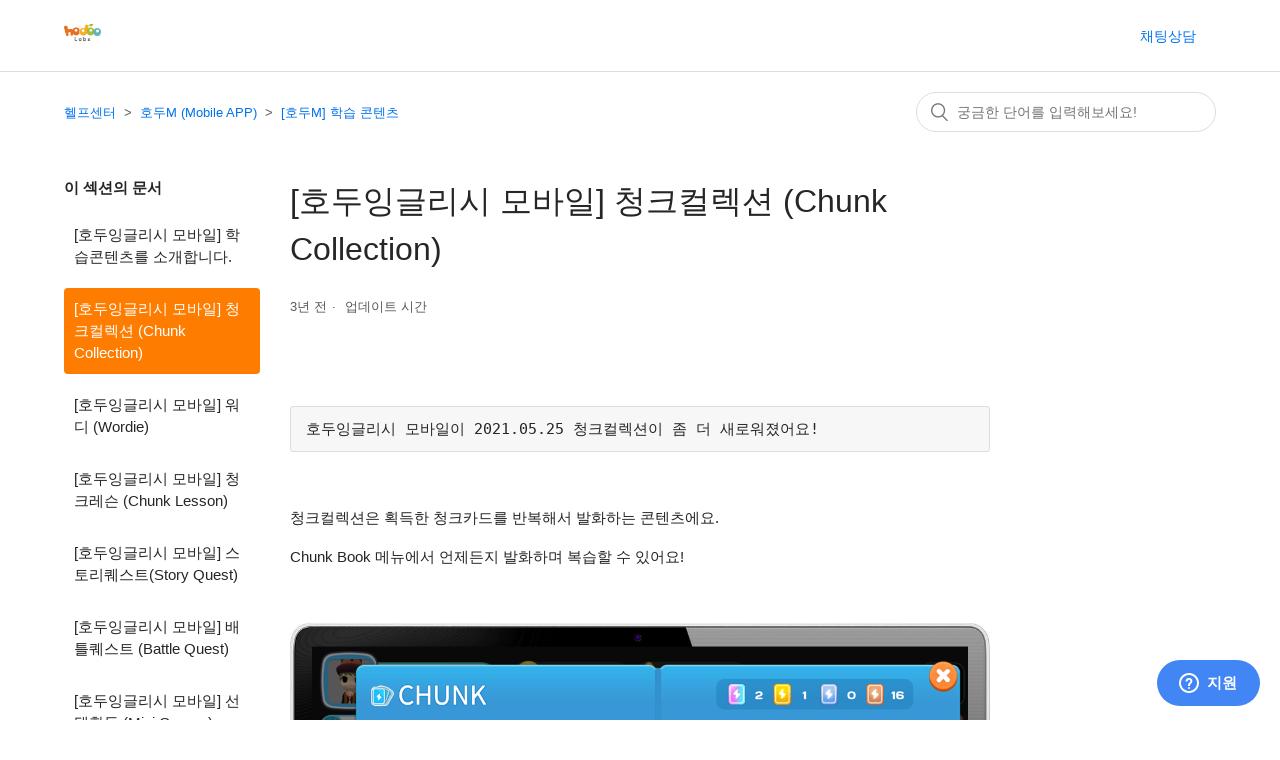

--- FILE ---
content_type: text/html; charset=utf-8
request_url: https://hodooenglish.zendesk.com/hc/ko/articles/4402161007385--%ED%98%B8%EB%91%90%EC%9E%89%EA%B8%80%EB%A6%AC%EC%8B%9C-%EB%AA%A8%EB%B0%94%EC%9D%BC-%EC%B2%AD%ED%81%AC%EC%BB%AC%EB%A0%89%EC%85%98-Chunk-Collection
body_size: 6745
content:
<!DOCTYPE html>
<html dir="ltr" lang="ko">
<head>
  <meta charset="utf-8" />
  <!-- v26831 -->


  <title>[호두잉글리시 모바일] 청크컬렉션 (Chunk Collection) &ndash; 헬프센터</title>

  <meta name="csrf-param" content="authenticity_token">
<meta name="csrf-token" content="">

  <meta name="description" content="호두잉글리시 모바일이 2021.05.25 청크컬렉션이 좀 더 새로워졌어요!   청크컬렉션은 획득한 청크카드를 반복해서 발화하는 콘텐츠에요.                                                            ..." /><meta property="og:image" content="https://hodooenglish.zendesk.com/hc/theming_assets/01HZKR8TRPV0TF051D0ZT9KWFS" />
<meta property="og:type" content="website" />
<meta property="og:site_name" content="헬프센터" />
<meta property="og:title" content="[호두잉글리시 모바일] 청크컬렉션 (Chunk Collection)" />
<meta property="og:description" content=" 
호두잉글리시 모바일이 2021.05.25 청크컬렉션이 좀 더 새로워졌어요!
 
청크컬렉션은 획득한 청크카드를 반복해서 발화하는 콘텐츠에요.                                                                 
Chunk Book 메뉴에서 언제든지 발화하며 복습할 수 있어요!
 


 
5월 25일 새로..." />
<meta property="og:url" content="https://hodooenglish.zendesk.com/hc/ko/articles/4402161007385" />
<link rel="canonical" href="https://hodooenglish.zendesk.com/hc/ko/articles/4402161007385--%ED%98%B8%EB%91%90%EC%9E%89%EA%B8%80%EB%A6%AC%EC%8B%9C-%EB%AA%A8%EB%B0%94%EC%9D%BC-%EC%B2%AD%ED%81%AC%EC%BB%AC%EB%A0%89%EC%85%98-Chunk-Collection">
<link rel="alternate" hreflang="ko" href="https://hodooenglish.zendesk.com/hc/ko/articles/4402161007385--%ED%98%B8%EB%91%90%EC%9E%89%EA%B8%80%EB%A6%AC%EC%8B%9C-%EB%AA%A8%EB%B0%94%EC%9D%BC-%EC%B2%AD%ED%81%AC%EC%BB%AC%EB%A0%89%EC%85%98-Chunk-Collection">
<link rel="alternate" hreflang="x-default" href="https://hodooenglish.zendesk.com/hc/ko/articles/4402161007385--%ED%98%B8%EB%91%90%EC%9E%89%EA%B8%80%EB%A6%AC%EC%8B%9C-%EB%AA%A8%EB%B0%94%EC%9D%BC-%EC%B2%AD%ED%81%AC%EC%BB%AC%EB%A0%89%EC%85%98-Chunk-Collection">

  <link rel="stylesheet" href="//static.zdassets.com/hc/assets/application-f34d73e002337ab267a13449ad9d7955.css" media="all" id="stylesheet" />
    <!-- Entypo pictograms by Daniel Bruce — www.entypo.com -->
    <link rel="stylesheet" href="//static.zdassets.com/hc/assets/theming_v1_support-e05586b61178dcde2a13a3d323525a18.css" media="all" />
  <link rel="stylesheet" type="text/css" href="/hc/theming_assets/9180139/360002248252/style.css?digest=53756863787801">

  <link rel="icon" type="image/x-icon" href="/hc/theming_assets/01HZKR8TYJEKC8RYETPJJQRYYK">

    <script src="//static.zdassets.com/hc/assets/jquery-ed472032c65bb4295993684c673d706a.js"></script>
    

  <meta content="width=device-width, initial-scale=1.0" name="viewport" />

  <script type="text/javascript" src="/hc/theming_assets/9180139/360002248252/script.js?digest=53756863787801"></script>
</head>
<body class="">
  
  
  

  <header class="header">
  <div class="logo">
    <a title="홈" href="/hc/ko">
      <img src="/hc/theming_assets/01HZKR8TRPV0TF051D0ZT9KWFS" alt="헬프센터 헬프 센터 홈 페이지">
    </a>
  </div>
  <div class="nav-wrapper">
    <span class="icon-menu" tabindex="0" aria-controls="user-nav" aria-expanded="false" aria-label="탐색 메뉴 토글"></span>
    <nav class="user-nav" id="user-nav">
        <a class="home" title="홈페이지" href="https://hodoolabs.channel.io/support-bots/20463" target="blank">채팅상담</a>
    </nav>
  </div>
</header>


  <main role="main">
    <div class="container-divider"></div>
<div class="container">
  <nav class="sub-nav">
    <ol class="breadcrumbs">
  
    <li title="헬프센터">
      
        <a href="/hc/ko">헬프센터</a>
      
    </li>
  
    <li title="호두M (Mobile APP)">
      
        <a href="/hc/ko/categories/900000141706-%ED%98%B8%EB%91%90M-Mobile-APP">호두M (Mobile APP)</a>
      
    </li>
  
    <li title="[호두M] 학습 콘텐츠">
      
        <a href="/hc/ko/sections/900000317106--%ED%98%B8%EB%91%90M-%ED%95%99%EC%8A%B5-%EC%BD%98%ED%85%90%EC%B8%A0">[호두M] 학습 콘텐츠</a>
      
    </li>
  
</ol>

    <form role="search" class="search" data-search="" action="/hc/ko/search" accept-charset="UTF-8" method="get"><input type="hidden" name="utf8" value="&#x2713;" autocomplete="off" /><input type="hidden" name="category" id="category" value="900000141706" autocomplete="off" />
<input type="search" name="query" id="query" placeholder="검색" aria-label="검색" /></form>
  </nav>

  <div class="article-container" id="article-container">
    <section class="article-sidebar">
      
        <section class="section-articles collapsible-sidebar">
        <h3 class="collapsible-sidebar-title sidenav-title">이 섹션의 문서</h3>
        <ul>
          
            <li>
              <a href="/hc/ko/articles/900005672206--%ED%98%B8%EB%91%90%EC%9E%89%EA%B8%80%EB%A6%AC%EC%8B%9C-%EB%AA%A8%EB%B0%94%EC%9D%BC-%ED%95%99%EC%8A%B5%EC%BD%98%ED%85%90%EC%B8%A0%EB%A5%BC-%EC%86%8C%EA%B0%9C%ED%95%A9%EB%8B%88%EB%8B%A4" class="sidenav-item ">[호두잉글리시 모바일] 학습콘텐츠를 소개합니다.</a>
            </li>
          
            <li>
              <a href="/hc/ko/articles/4402161007385--%ED%98%B8%EB%91%90%EC%9E%89%EA%B8%80%EB%A6%AC%EC%8B%9C-%EB%AA%A8%EB%B0%94%EC%9D%BC-%EC%B2%AD%ED%81%AC%EC%BB%AC%EB%A0%89%EC%85%98-Chunk-Collection" class="sidenav-item current-article">[호두잉글리시 모바일] 청크컬렉션 (Chunk Collection)</a>
            </li>
          
            <li>
              <a href="/hc/ko/articles/900007344623--%ED%98%B8%EB%91%90%EC%9E%89%EA%B8%80%EB%A6%AC%EC%8B%9C-%EB%AA%A8%EB%B0%94%EC%9D%BC-%EC%9B%8C%EB%94%94-Wordie" class="sidenav-item ">[호두잉글리시 모바일] 워디 (Wordie)</a>
            </li>
          
            <li>
              <a href="/hc/ko/articles/900006614083--%ED%98%B8%EB%91%90%EC%9E%89%EA%B8%80%EB%A6%AC%EC%8B%9C-%EB%AA%A8%EB%B0%94%EC%9D%BC-%EC%B2%AD%ED%81%AC%EB%A0%88%EC%8A%A8-Chunk-Lesson" class="sidenav-item ">[호두잉글리시 모바일] 청크레슨 (Chunk Lesson)</a>
            </li>
          
            <li>
              <a href="/hc/ko/articles/900005672826--%ED%98%B8%EB%91%90%EC%9E%89%EA%B8%80%EB%A6%AC%EC%8B%9C-%EB%AA%A8%EB%B0%94%EC%9D%BC-%EC%8A%A4%ED%86%A0%EB%A6%AC%ED%80%98%EC%8A%A4%ED%8A%B8-Story-Quest" class="sidenav-item ">[호두잉글리시 모바일] 스토리퀘스트(Story Quest)</a>
            </li>
          
            <li>
              <a href="/hc/ko/articles/900006617263--%ED%98%B8%EB%91%90%EC%9E%89%EA%B8%80%EB%A6%AC%EC%8B%9C-%EB%AA%A8%EB%B0%94%EC%9D%BC-%EB%B0%B0%ED%8B%80%ED%80%98%EC%8A%A4%ED%8A%B8-Battle-Quest" class="sidenav-item ">[호두잉글리시 모바일] 배틀퀘스트 (Battle Quest)</a>
            </li>
          
            <li>
              <a href="/hc/ko/articles/900006674863--%ED%98%B8%EB%91%90%EC%9E%89%EA%B8%80%EB%A6%AC%EC%8B%9C-%EB%AA%A8%EB%B0%94%EC%9D%BC-%EC%84%A0%ED%83%9D%ED%99%9C%EB%8F%99-Mini-Games" class="sidenav-item ">[호두잉글리시 모바일] 선택활동 (Mini Games)</a>
            </li>
          
            <li>
              <a href="/hc/ko/articles/900005675226--%ED%98%B8%EB%91%90%EC%9E%89%EA%B8%80%EB%A6%AC%EC%8B%9C-%EB%AA%A8%EB%B0%94%EC%9D%BC-%ED%83%80%EC%9E%84%EA%B0%80%EB%94%94%EC%96%B8-Time-Guardian" class="sidenav-item ">[호두잉글리시 모바일] 타임가디언 (Time Guardian)</a>
            </li>
          
            <li>
              <a href="/hc/ko/articles/900005675346--%ED%98%B8%EB%91%90%EC%9E%89%EA%B8%80%EB%A6%AC%EC%8B%9C-%EB%AA%A8%EB%B0%94%EC%9D%BC-%EC%9B%8C%ED%81%AC%EB%B6%81-Workbook" class="sidenav-item ">[호두잉글리시 모바일] 워크북 (Workbook)</a>
            </li>
          
        </ul>
        
        </section>
      
    </section>

    <article class="article">
      <header class="article-header">
        <h1 title="[호두잉글리시 모바일] 청크컬렉션 (Chunk Collection)" class="article-title">
          [호두잉글리시 모바일] 청크컬렉션 (Chunk Collection)
          
        </h1>

        <div class="article-author">
          
          <div class="article-meta">
            

            <ul class="meta-group">
              
                <li class="meta-data"><time datetime="2022-07-20T08:48:04Z" title="2022-07-20T08:48:04Z" data-datetime="relative">2022년 07월 20일 08:48</time></li>
                <li class="meta-data">업데이트 시간</li>
              
            </ul>
          </div>
        </div>

        
      </header>

      <section class="article-info">
        <div class="article-content">
          <div class="article-body"><p>&nbsp;</p>
<pre>호두잉글리시 모바일이 2021.05.25 청크컬렉션이 좀 더 새로워졌어요!</pre>
<p>&nbsp;</p>
<p>청크컬렉션은 획득한 청크카드를 반복해서 발화하는 콘텐츠에요.&nbsp; &nbsp; &nbsp; &nbsp; &nbsp; &nbsp; &nbsp; &nbsp; &nbsp; &nbsp; &nbsp; &nbsp; &nbsp; &nbsp; &nbsp; &nbsp; &nbsp; &nbsp; &nbsp; &nbsp; &nbsp; &nbsp; &nbsp; &nbsp; &nbsp; &nbsp; &nbsp; &nbsp; &nbsp; &nbsp; &nbsp; &nbsp; &nbsp;</p>
<p>Chunk Book 메뉴에서 언제든지 발화하며 복습할 수 있어요!</p>
<p>&nbsp;</p>
<p><img src="/hc/article_attachments/4402160872089/mceclip0.png" alt="mceclip0.png"></p>
<p><br><img src="/hc/article_attachments/4402161003673/mceclip1.png" alt="mceclip1.png"></p>
<p>&nbsp;</p>
<p>5월 25일 새로 추가된 보너스 미션을 통해 우리 아이들이 더 재미있게 청크 복습할 수 있어요!</p>
<p>학습한 청크를 3번 외쳐 청크카드 업그레이드를 하면 보너스 미션이 오픈됩니다.</p>
<p>Open 된 보너스 미션 문장을 클리어하면 보상도 받을 수 있어요!</p>
<p>&nbsp;</p>
<p>스토리퀘스트에서 다루지 않은 문장들을 직접 발화하여 다양한 문장을 학습할 수 있어요.&nbsp; &nbsp; &nbsp; &nbsp;</p>
<p>&nbsp;</p>
<p><img src="/hc/article_attachments/6704068038041/mceclip0.png" alt="mceclip0.png"></p>
<p>&nbsp;</p>
<ul>
<li><span class="wysiwyg-font-size-large"><strong>호두잉글리시 모바일의 학습콘텐츠 상세소개 (클릭)</strong></span></li>
</ul>
<ol>
<li><span class="wysiwyg-font-size-medium">[필수] <a href="/hc/ko/articles/900006614083" target="_self"><strong>청크레슨</strong> (Chunk Lesson)</a></span></li>
<li><span class="wysiwyg-font-size-medium">[필수] <a href="/hc/ko/articles/900005672826" target="_self"><strong>스토리퀘스트</strong> (Story Quest)</a></span></li>
<li><span class="wysiwyg-font-size-medium">[자율] <a href="/hc/ko/articles/900006617263" target="_self"><strong>배틀퀘스트</strong> (Battle Quest)</a></span></li>
<li><span class="wysiwyg-font-size-medium">[자율] <a href="/hc/ko/articles/900006674863" target="_self"><strong>선택활동</strong> (Mini Games)</a></span></li>
<li><span class="wysiwyg-font-size-medium">[복습] <a href="/hc/ko/articles/900005675226" target="_self"><strong>타임가디언</strong> (Time Guardian)</a></span></li>
<li><span class="wysiwyg-font-size-medium">[심화] <a href="/hc/ko/articles/900005675346" target="_self"><strong>워크북</strong> (Work Book)</a></span></li>
</ol></div>

          <div class="article-attachments">
            <ul class="attachments">
              
            </ul>
          </div>
        </div>
      </section>
      
      <a class="he__footer-button" href="https://cafe.naver.com/hodoomoms" target="_blank"></a>

      <footer>
        <div class="article-footer">
          
          
        </div>


        <div class="article-more-questions">
          또 다른 질문이 있으십니까? <a href="/hc/ko/requests/new">문의 등록</a>
        </div>
        <div class="article-return-to-top">
          <a href="#article-container">맨 위로 돌아가기<span class="icon-arrow-up"></span></a>
        </div>
      </footer>

      <section class="article-relatives">
        
        
          
  <section class="related-articles">
    
      <h3 class="related-articles-title">관련 문서</h3>
    
    <ul>
      
        <li>
          <a href="/hc/ko/related/click?data=[base64]%3D%3D--a2981322cf98ef66e9ede19dfd06a5750bfec6da" rel="nofollow">[호두잉글리시 모바일] 청크레슨 (Chunk Lesson)</a>
        </li>
      
        <li>
          <a href="/hc/ko/related/click?data=[base64]%3D%3D--da2ef3bc27e71b80b3e7ae365131b606ef00932d" rel="nofollow">[호두잉글리시 모바일] 워디 (Wordie)</a>
        </li>
      
        <li>
          <a href="/hc/ko/related/click?data=[base64]%3D%3D--6e617c8659eb8921b13ee5fe2cd0d030acb57bf5" rel="nofollow">[호두잉글리시 모바일] 학습콘텐츠를 소개합니다.</a>
        </li>
      
        <li>
          <a href="/hc/ko/related/click?data=[base64]" rel="nofollow">[호두잉글리시 모바일] 워크북 (Workbook)</a>
        </li>
      
        <li>
          <a href="/hc/ko/related/click?data=[base64]%3D%3D--5852551560f559731bb628e2b8718a65b98ec99f" rel="nofollow">[호두잉글리시 모바일] 이용권 구매</a>
        </li>
      
    </ul>
  </section>


        
      </section>
      
    </article>
  </div>
</div>

  </main>

    <footer class="footer">
  <div class="footer_wrapper">
    <div class="footer-left">
      <div class="footer-hodoo-header">
        <ul class="info_contact">
          <li class="books_faq"><a href="https://hodoolabs.channel.io/support-bots/20463">☞ 채팅상담 [클릭] </a><span class="museo_sans"></span></li>
          <li class="paper_faq"><a href="https://hodooenglish.com/about/product/productspc/">호두PC</a></li>
          <li class="paper_faq"><a href="https://hodooenglish.com/about/product/productsm/">호두M</a></li>
          <li class="paper_faq"><a href="https://hodooenglish.com/hodooabc/">호두ABC</a></li>
          <li class="paper_faq"><a href="https://betiaenglish.com/">호두잉글리시1&2</a></li>

          
        </ul>
      </div>
        <div class="footer-hodoo-info-contents">
          <div class="corp_info">

            <address class="info_address">
              (주)호두랩스 / 대표 김민우 / <br class="mobile_only">서울특별시 광진구 천호대로 549, 7층(중곡동, 지타워)<br/>
              사업자등록번호 431-88-01287 / <br class="mobile_only">통신판매업신고 제 2019-서울강남-00301호<br/>
            </address>
            <p class="info_security">
              제휴/문의메일 <a class="security_email" href="mailto:help@hodoolabs.com">help@hodoolabs.ai</a>
            </p>
            <ul class="info_link">
              <li><a class="link_prov" href="https://hodooenglish.com/terms" target="_blank">이용약관</a></li>
              <li><a class="link_gamerating" href="https://hodooenglish.com/policy/privacy" target="_blank">게임이용등급안내</a></li>
              <li><a class="link_business" href="http://ftc.go.kr/www/bizCommView.do?key=232&apv_perm_no=2019322023630200301&pageUnit=10&searchCnd=wrkr_no&searchKrwd=4318801287&pageIndex=1" target="_blank">사업자 정보 확인</a></li>
            </ul>
            <p class="info_copyright"><a href="https://hodooenglish.com/">&copy; 2018 Hodoo labs, Inc. All Rights Reserved.</a></p>
          </div>
        </div>
    </div>
    <div class="footer-right">
      <div class="footer-ridi-footer">
        <ul class="footer_badge">
          <li class="badge_wrapper">
            <div class="badge_logo logo_first_brand">

                <img src="https://static.hodooenglish.com/static/imgs/game-award.jpg" class="badge_img" alt="대한민국 기능성 게임상">

            </div>
            <p class="badge_text">
              <strong class="text_main">대한민국 기능성 게임상 </strong>
              <span class="text_sub">한국게임학회 2015</span>
            </p>
          </li>
          <li class="badge_wrapper">
            <div class="badge_logo logo_clean_site">

                <img src="https://static.hodooenglish.com/static/imgs/edu-award.jpg" class="badge_img" alt="글로벌 에듀어워즈">

            </div>
            <p class="badge_text">
              <strong class="text_main">글로벌 에듀어워즈</strong>
              <span class="text_sub">KINSES 2016</span>
            </p>
          </li>             
        </ul>
      </div>
    </div>
  </div>
</footer>







  <!-- / -->

  
  <script src="//static.zdassets.com/hc/assets/ko.0859f106792322ace63a.js"></script>
  

  <script type="text/javascript">
  /*

    Greetings sourcecode lurker!

    This is for internal Zendesk and legacy usage,
    we don't support or guarantee any of these values
    so please don't build stuff on top of them.

  */

  HelpCenter = {};
  HelpCenter.account = {"subdomain":"hodooenglish","environment":"production","name":"호두랩스"};
  HelpCenter.user = {"identifier":"da39a3ee5e6b4b0d3255bfef95601890afd80709","email":null,"name":"","role":"anonymous","avatar_url":"https://assets.zendesk.com/hc/assets/default_avatar.png","is_admin":false,"organizations":[],"groups":[]};
  HelpCenter.internal = {"asset_url":"//static.zdassets.com/hc/assets/","web_widget_asset_composer_url":"https://static.zdassets.com/ekr/snippet.js","current_session":{"locale":"ko","csrf_token":null,"shared_csrf_token":null},"usage_tracking":{"event":"article_viewed","data":"[base64]--ca0f7812437831d8dd755697b4722868a270916c","url":"https://hodooenglish.zendesk.com/hc/activity"},"current_record_id":"4402161007385","current_record_url":"/hc/ko/articles/4402161007385--%ED%98%B8%EB%91%90%EC%9E%89%EA%B8%80%EB%A6%AC%EC%8B%9C-%EB%AA%A8%EB%B0%94%EC%9D%BC-%EC%B2%AD%ED%81%AC%EC%BB%AC%EB%A0%89%EC%85%98-Chunk-Collection","current_record_title":"[호두잉글리시 모바일] 청크컬렉션 (Chunk Collection)","current_text_direction":"ltr","current_brand_id":360002248252,"current_brand_name":"호두랩스","current_brand_url":"https://hodooenglish.zendesk.com","current_brand_active":true,"current_path":"/hc/ko/articles/4402161007385--%ED%98%B8%EB%91%90%EC%9E%89%EA%B8%80%EB%A6%AC%EC%8B%9C-%EB%AA%A8%EB%B0%94%EC%9D%BC-%EC%B2%AD%ED%81%AC%EC%BB%AC%EB%A0%89%EC%85%98-Chunk-Collection","show_autocomplete_breadcrumbs":true,"user_info_changing_enabled":false,"has_user_profiles_enabled":false,"has_end_user_attachments":true,"user_aliases_enabled":false,"has_anonymous_kb_voting":false,"has_multi_language_help_center":false,"show_at_mentions":false,"embeddables_config":{"embeddables_web_widget":true,"embeddables_help_center_auth_enabled":false,"embeddables_connect_ipms":false},"answer_bot_subdomain":"static","gather_plan_state":"subscribed","has_article_verification":false,"has_gather":true,"has_ckeditor":false,"has_community_enabled":false,"has_community_badges":false,"has_community_post_content_tagging":false,"has_gather_content_tags":false,"has_guide_content_tags":true,"has_user_segments":true,"has_answer_bot_web_form_enabled":false,"has_garden_modals":false,"theming_cookie_key":"hc-da39a3ee5e6b4b0d3255bfef95601890afd80709-2-preview","is_preview":false,"has_search_settings_in_plan":true,"theming_api_version":1,"theming_settings":{"brand_color":"rgba(254, 125, 0, 1)","brand_text_color":"rgba(255, 255, 255, 1)","text_color":"rgba(38, 38, 38, 1)","link_color":"#0072EF","background_color":"rgba(255, 255, 255, 1)","heading_font":"-apple-system, BlinkMacSystemFont, 'Segoe UI', Helvetica, Arial, sans-serif","text_font":"-apple-system, BlinkMacSystemFont, 'Segoe UI', Helvetica, Arial, sans-serif","logo":"/hc/theming_assets/01HZKR8TRPV0TF051D0ZT9KWFS","favicon":"/hc/theming_assets/01HZKR8TYJEKC8RYETPJJQRYYK","homepage_background_image":"/hc/theming_assets/01HZKR8V41SYTSWS0K0ZMRBBBE","community_background_image":"/hc/theming_assets/01HZKR8VAR494B1KN8DVAS7MKS","community_image":"/hc/theming_assets/01HZKR8VFSEYJSM48V9ARK77Z6","instant_search":true,"scoped_kb_search":true,"scoped_community_search":false,"show_recent_activity":false,"show_articles_in_section":true,"show_article_author":false,"show_article_comments":false,"show_follow_article":false,"show_recently_viewed_articles":false,"show_related_articles":true,"show_article_sharing":false,"show_follow_section":false,"show_follow_post":false,"show_post_sharing":false,"show_follow_topic":false},"has_pci_credit_card_custom_field":false,"help_center_restricted":false,"is_assuming_someone_else":false,"flash_messages":[],"user_photo_editing_enabled":true,"user_preferred_locale":"ko","base_locale":"ko","login_url":"https://hodooenglish.zendesk.com/access?brand_id=360002248252\u0026return_to=https%3A%2F%2Fhodooenglish.zendesk.com%2Fhc%2Fko%2Farticles%2F4402161007385--%25ED%2598%25B8%25EB%2591%2590%25EC%259E%2589%25EA%25B8%2580%25EB%25A6%25AC%25EC%258B%259C-%25EB%25AA%25A8%25EB%25B0%2594%25EC%259D%25BC-%25EC%25B2%25AD%25ED%2581%25AC%25EC%25BB%25AC%25EB%25A0%2589%25EC%2585%2598-Chunk-Collection","has_alternate_templates":false,"has_custom_statuses_enabled":false,"has_hc_generative_answers_setting_enabled":true,"has_generative_search_with_zgpt_enabled":false,"has_suggested_initial_questions_enabled":false,"has_guide_service_catalog":false,"has_service_catalog_search_poc":false,"has_service_catalog_itam":false,"has_csat_reverse_2_scale_in_mobile":false,"has_knowledge_navigation":false,"has_unified_navigation":false,"has_csat_bet365_branding":false,"version":"v26831","dev_mode":false};
</script>

  
  <script src="//static.zdassets.com/hc/assets/moment-3b62525bdab669b7b17d1a9d8b5d46b4.js"></script>
  <script src="//static.zdassets.com/hc/assets/hc_enduser-2a5c7d395cc5df83aeb04ab184a4dcef.js"></script>
  
  
</body>
</html>